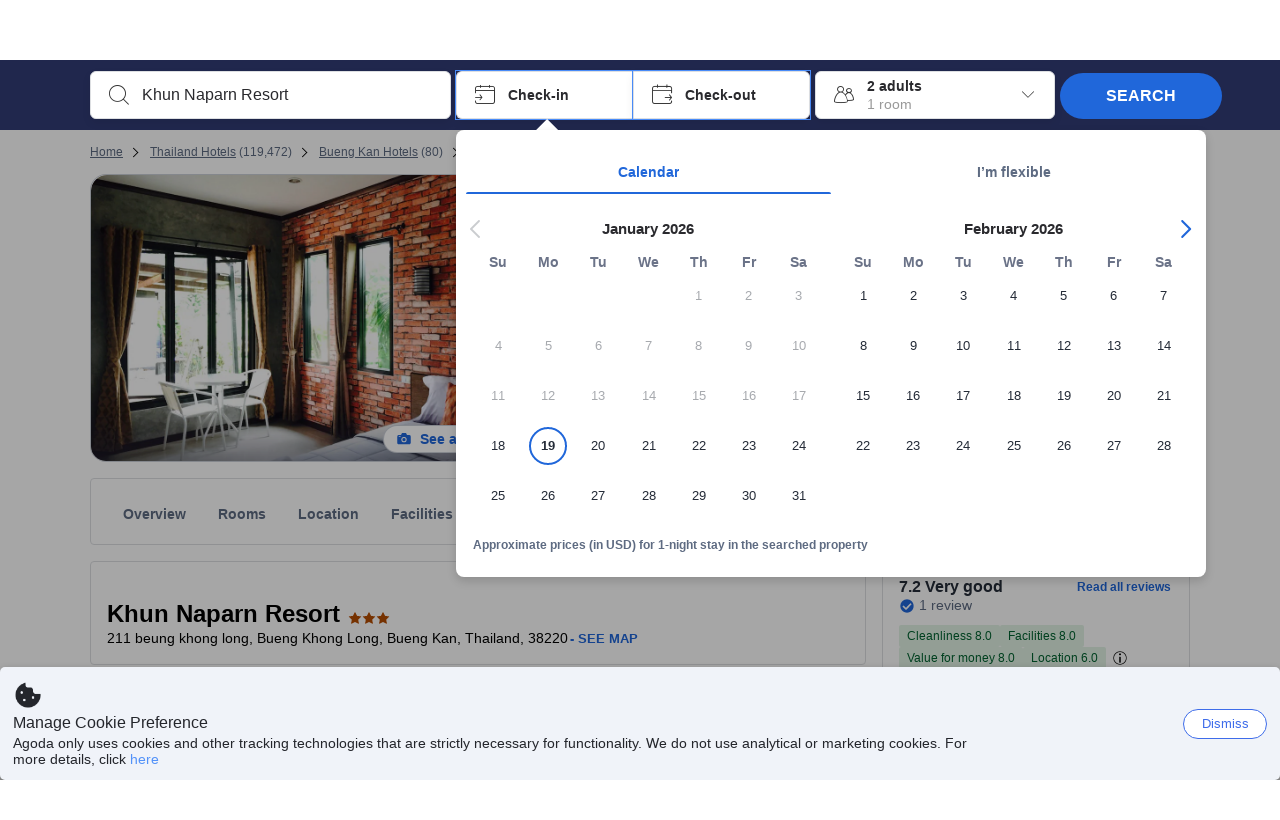

--- FILE ---
content_type: image/svg+xml
request_url: https://cdn6.agoda.net/cdn-design-system/icons/f674401d.svg
body_size: 245
content:
<svg version="1.1" xmlns="http://www.w3.org/2000/svg" viewBox="0 0 24 24"><g clip-path="url(#clip0_20580_2435)"><path fill-rule="evenodd" clip-rule="evenodd" d="m11.1 8.396-7.503 3.306a1 1 0 0 0-.597.915V18a3 3 0 0 0 3 3h12a3 3 0 0 0 3-3v-5.383a1 1 0 0 0-.597-.915L12.6 8.264v-.637c.955-.31 1.65-1.2 1.65-2.254C14.25 4.057 13.17 3 11.85 3c-.787 0-1.514.38-1.96 1.005a.75.75 0 0 0 1.216.879l.077-.096a.908.908 0 0 1 .668-.288c.503 0 .9.397.9.873a.886.886 0 0 1-.9.872.75.75 0 0 0-.75.75v1.401Zm.9 5.243 2.33-3.31 2.84 1.337-1.918 3.118-.059.101a1 1 0 0 1-1.285.338l-.1-.057-.091-.069L12 13.653l-1.716 1.444a1 1 0 0 1-1.535-.313L6.83 11.666l2.84-1.336L12 13.639Zm2 4.86a1 1 0 0 1 1-1h3.25a.75.75 0 0 1 0 1.5H14v-.5Z"/></g><defs><clipPath id="clip0_20580_2435"><path d="M0 0h24v24H0z"/></clipPath></defs></svg>